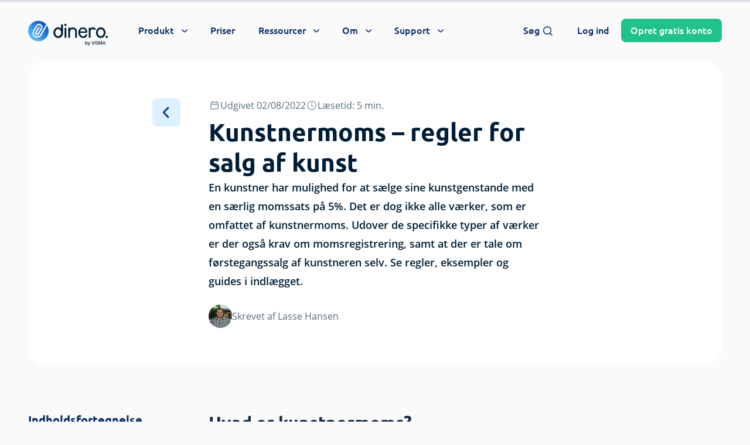

--- FILE ---
content_type: text/css; charset=UTF-8
request_url: https://dinero.dk/wp-content/cache/min/1/wp-content/plugins/was-this-helpful-pro/assets/css/wth-common.css?ver=1765540055
body_size: 1402
content:
.helpful-block-content{background:#F1F1F1;border:1px solid #DBD8D8;padding:20px;margin:0 0 20px;position:relative;overflow:auto;color:#555;font-family:inherit;font-size:1em;font-weight:400;width:100%}.helpful-block-content ul{margin-top:0;padding-left:0;margin-left:0}.helpful-block-content ul,.helpful-block-content ul p{margin-bottom:0px!important}.helpful-block-content .wth-loader{background-image:url("data:image/svg+xml,%3Csvg xmlns='http://www.w3.org/2000/svg' xmlns:xlink='http://www.w3.org/1999/xlink' style='margin: auto; background: none; display: block; shape-rendering: auto;' width='50px' height='50px' viewBox='0 0 100 100' preserveAspectRatio='xMidYMid'%3E%3Ccircle cx='30' cy='50' fill='%23191919' r='20'%3E%3Canimate attributeName='cx' repeatCount='indefinite' dur='1s' keyTimes='0;0.5;1' values='30;70;30' begin='-0.5s'%3E%3C/animate%3E%3C/circle%3E%3Ccircle cx='70' cy='50' fill='%2326b5e3' r='20'%3E%3Canimate attributeName='cx' repeatCount='indefinite' dur='1s' keyTimes='0;0.5;1' values='30;70;30' begin='0s'%3E%3C/animate%3E%3C/circle%3E%3Ccircle cx='30' cy='50' fill='%23191919' r='20'%3E%3Canimate attributeName='cx' repeatCount='indefinite' dur='1s' keyTimes='0;0.5;1' values='30;70;30' begin='-0.5s'%3E%3C/animate%3E%3Canimate attributeName='fill-opacity' values='0;0;1;1' calcMode='discrete' keyTimes='0;0.499;0.5;1' dur='1s' repeatCount='indefinite'%3E%3C/animate%3E%3C/circle%3E%3C/svg%3E");margin:0;position:absolute;left:0;right:0;top:0;bottom:0;background-color:rgba(255,255,255,.6);width:100%;height:100%;background-repeat:no-repeat;background-position:center}.helpful-block-content .wth-success{color:#24890D;font-weight:400;font-size:1em}.helpful-block-content .wth-error{color:red}.helpful-block-content .wth-title{font-size:1em;margin:10px 10px 10px 0}.helpful-block-content .wth-yes-input{color:#155724;background-color:#d4edda;border:1px solid #c3e6cb;padding:8px;width:100%}.helpful-block-content .wth-no-input{color:#721c24;background-color:#f8d7da;border:1px solid #f5c6cb;padding:8px;width:100%}.helpful-block-content .wth-share-title{font-size:1em;margin:10px;font-style:italic}.helpful-block-content .wth-share-box{background:#E9E7E8;padding:20px;margin-top:10px}.helpful-block-content .wth-fb-share-button{background:#416198;color:#fff;border:none;text-transform:uppercase;font-weight:300;font-size:.8em}.helpful-block-content .wth-tweeter-share-button{background:#55ACEE;color:#fff;border:none;text-transform:uppercase;font-size:.8em}.helpful-block-content .wth-fb-share-button:hover{opacity:.9;background:#416198!important}.helpful-block-content .wth-tweeter-share-button:hover{opacity:.9;background:#55ACEE!important}.helpful-block-content ul li{display:inline;list-style:none;margin:5px 0px!important}.helpful-block-content ul li a,.helpful-block-content .wth-submit{display:inline-block;border-radius:3px;border:1px solid #d2d2d2;text-align:center;padding:4px 12px;text-decoration:none;color:#444;background:#f1f1f1;text-transform:none;font-style:normal;font-weight:400;font-variant:normal;line-height:1;box-shadow:none}.helpful-block-content .wth-submit:hover{background:#e9e9e9}.helpful-block-content ul li a:hover{background:#fff}.helpful-block-content ul li textarea.wth-message{margin-top:0px!important;clear:both;display:block;border:1px solid #DBD8D8;background:#fff;min-height:100px;width:100%;margin-bottom:10px;color:#616161;font-weight:400;box-shadow:none}.helpful-block-content ul li textarea.wth-message:focus{border:1px solid #bebdbd;outline:none}.helpful-block-content .wth-submit{background:#1ebae9!important;color:white!important;padding:10px 20px!important;font-weight:400;border:navajowhite}.helpful-block-content .wth-submit:hover{background:#191919!important}.helpful-block-content .wth-submit:focus{outline:none}.helpful-block-content ul li a.wth-green-btn{background:#49a249;color:#fff;padding:10px 25px!important;box-shadow:none;border:1px solid #49a249;display:inline-flex;align-items:center}.helpful-block-content ul li a.wth-red-btn{background:#e5392b;color:#fff;padding:10px 25px!important;box-shadow:none;border:1px solid #e5392b;display:inline-flex;align-items:center}.helpful-block-content ul li a.wth-green-btn:hover,.helpful-block-content ul li a.wth-red-btn:hover{opacity:.7}.helpful-block-content ul li a.wth-green-btn:focus,.helpful-block-content ul li a.wth-red-btn:focus{outline:none}.helpful-block-content ul li a.wth-green-btn:before,.helpful-block-content ul li a.wth-red-btn:before{padding-right:5px;margin-left:0}@font-face{font-display:swap;font-family:'icomoon';src:url(../../../../../../../../plugins/was-this-helpful-pro/assets/css/fonts/icomoon.eot?7d1k85);src:url('../../../../../../../../plugins/was-this-helpful-pro/assets/css/fonts/icomoon.eot?7d1k85#iefix') format('embedded-opentype'),url(../../../../../../../../plugins/was-this-helpful-pro/assets/css/fonts/icomoon.ttf?7d1k85) format('truetype'),url(../../../../../../../../plugins/was-this-helpful-pro/assets/css/fonts/icomoon.woff?7d1k85) format('woff'),url('../../../../../../../../plugins/was-this-helpful-pro/assets/css/fonts/icomoon.svg?7d1k85#icomoon') format('svg');font-weight:400;font-style:normal}.helpful-block-content [class^="icon1-"]:before,.helpful-block-content [class*=" icon1-"]:before{font-family:'icomoon'!important;speak:none;font-style:normal;font-weight:400;font-variant:normal;text-transform:none;line-height:1;-webkit-font-smoothing:antialiased;-moz-osx-font-smoothing:grayscale}.helpful-block-content .icon1-happy:before{content:"\e05b"}.helpful-block-content .icon1-sad3:before{content:"\e05c"}.helpful-block-content .icon1-smiley:before{content:"\e900"}.helpful-block-content .icon1-sad4:before{content:"\e901"}.helpful-block-content .icon1-mute:before{content:"\e902"}.helpful-block-content .icon1-diamond2:before{content:"\e903"}.helpful-block-content .icon1-checked:before{content:"\e904"}.helpful-block-content .icon1-error:before{content:"\e905"}.helpful-block-content .icon1-thumbsup:before{content:"\e906"}.helpful-block-content .icon1-thumbsdown:before{content:"\e907"}.helpful-block-content .icon1-heart:before{content:"\e9da"}.helpful-block-content .icon1-heart-broken:before{content:"\e9db"}.helpful-block-content .icon1-smile:before{content:"\e9e1"}.helpful-block-content .icon1-smile2:before{content:"\e9e2"}.helpful-block-content .icon1-sad:before{content:"\e9e5"}.helpful-block-content .icon1-sad2:before{content:"\e9e6"}.helpful-block-content .icon1-baffled:before{content:"\e9f3"}.helpful-block-content .icon1-neutral:before{content:"\e9f7"}.helpful-block-content .icon1-diamond3:before{content:"\e908"}.helpful-block-content .icon1-thumb_down:before{content:"\e8db"}.helpful-block-content .icon1-thumb_up:before{content:"\e8dc"}.helpful-block-content .icon1-times2:before{content:"\e909"}.helpful-block-content .icon1-tick:before{content:"\e90a"}.helpful-block-content .icon1-times-outline:before{content:"\e90b"}.helpful-block-content .icon1-tick-outline:before{content:"\e90c"}.helpful-block-content .icon1-thumbs-up2:before{content:"\e90d"}.helpful-block-content .icon1-thumbs-down2:before{content:"\e90e"}.helpful-block-content .icon1-thumbs-down3:before{content:"\e90f"}.helpful-block-content .icon1-thumbs-up3:before{content:"\e910"}.helpful-block-content .icon1-check:before{content:"\f00c"}.helpful-block-content .icon1-close:before{content:"\f00d"}.helpful-block-content .icon1-remove:before{content:"\f00d"}.helpful-block-content .icon1-times:before{content:"\f00d"}.helpful-block-content .icon1-thumbs-o-up:before{content:"\f087"}.helpful-block-content .icon1-thumbs-o-down:before{content:"\f088"}.helpful-block-content .icon1-arrow-circle-up:before{content:"\f0aa"}.helpful-block-content .icon1-arrow-circle-down:before{content:"\f0ab"}.helpful-block-content .icon1-smile-o:before{content:"\f118"}.helpful-block-content .icon1-frown-o:before{content:"\f119"}.helpful-block-content .icon1-thumbs-up:before{content:"\f164"}.helpful-block-content .icon1-thumbs-down:before{content:"\f165"}.helpful-block-content .icon1-diamond:before{content:"\f219"}.helpful-block-content .icon1-emoji-happy:before{content:"\e911"}.helpful-block-content .icon1-emoji-neutral:before{content:"\e912"}.helpful-block-content .icon1-emoji-sad:before{content:"\e913"}.helpful-block-content .icon1-thumbs-down4:before{content:"\e914"}.helpful-block-content .icon1-thumbs-up4:before{content:"\e915"}.helpful-block-content .icon1-arrow-outline-down:before{content:"\e916"}.helpful-block-content .icon1-arrow-outline-up:before{content:"\e917"}.helpful-block-content .icon1-thumbs-down5:before{content:"\e918"}.helpful-block-content .icon1-thumbs-up5:before{content:"\e919"}.helpful-block-content .icon1-heart2:before{content:"\e91a"}.helpful-block-content .icon1-heart3:before{content:"\e91b"}.helpful-block-content .fc-disabled{pointer-events:none;cursor:not-allowed;opacity:.3}.helpful-adminbar-notification-green{background:#49A249!important}.helpful-adminbar-notification-red{background:#FB4949!important}.wth-feedback-error{border:2px solid #FF0000!important}.helpful-block-content a{text-decoration:none!important}

--- FILE ---
content_type: application/javascript; charset=UTF-8
request_url: https://dinero.dk/wp-content/cache/min/1/v1/sniper-link.js?ver=1765540055
body_size: 1267
content:
const DEV=!1&&location.host==="localhost:3040";const HOST=DEV?"http://localhost:3040":"https://sniperl.ink";class SniperLink extends HTMLElement{constructor(){super();this.attachShadow({mode:"open"});const template=document.createElement("template");template.innerHTML=`<div part="container"></div>
    <style>
      [part="container"] {
        display: block;
        width: max-content;
      }

      [part="button"] {
        display: flex;
        align-items: center;
        column-gap: 10px;
        background-color: ${this.COLORS.gray[50]};
        border: 1px solid ${this.COLORS.gray[200]};
        padding: 8px 14px;
        border-radius: 8px;
        text-decoration: none;
        filter: drop-shadow(0 1px 1px rgb(0 0 0 / 0.05));
      }

      [part="image"] {
        width: 24px;
        height: 24px;
        object-fit: contain;
      }

      [part="text"] {
        font-size: 16px;
        font-family: system-ui, sans-serif;
        font-weight: 700;
        color: ${this.COLORS.gray[800]};
        margin: 0;
      }

      [part="loading"] {
        height: 24px;
        width: 24px;
        background-image: url("data:image/svg+xml,%3Csvg xmlns='http://www.w3.org/2000/svg' width='32' height='32' fill='%23a3a3a3' viewBox='0 0 256 256'%3E%3Cpath d='M236,128a108,108,0,0,1-216,0c0-42.52,24.73-81.34,63-98.9A12,12,0,1,1,93,50.91C63.24,64.57,44,94.83,44,128a84,84,0,0,0,168,0c0-33.17-19.24-63.43-49-77.09A12,12,0,1,1,173,29.1C211.27,46.66,236,85.48,236,128Z'%3E%3C/path%3E%3C/svg%3E");
        background-size: 20px;
        background-repeat: no-repeat;
        background-position: center;
        animation: spin 1s linear infinite;
      }

      @keyframes spin {
        0% { transform: rotate(0deg); }
        100% { transform: rotate(360deg); }
      }
    </style>`;this.shadowRoot.appendChild(template.content.cloneNode(!0));this.container=this.shadowRoot.querySelector("div");this.requestCache={};this.requestInFlight=!1}
get recipient(){const email=this.getAttribute("recipient");if(email&&email.includes("+")&&email.includes("@")){const[localPart,domain]=email.split("@");const basePart=localPart.split("+")[0];return `${basePart}@${domain}`}
return email}
set recipient(value){if(value){this.setAttribute("recipient",value)}else{this.removeAttribute("recipient")}}
get sender(){return this.getAttribute("sender")}
set sender(value){if(value){this.setAttribute("sender",value)}else{this.removeAttribute("sender")}}
get templateText(){return this.getAttribute("template")??"Open in {provider}"}
set template(value){if(value){this.setAttribute("template",value)}else{this.removeAttribute("template")}}
async fetchData(){const originalEmail=this.getAttribute("recipient");const cacheKey=`${originalEmail}_${this.sender}`;if(this.requestCache[cacheKey]){return this.requestCache[cacheKey]}
this.container.appendChild(this.element("div",{part:"button"},this.element("div",{part:"loading"})));const response=await fetch(`${HOST}/v1/render?recipient=${this.recipient}&sender=${this.sender}&source=webcomponent`);const json=await response.json();const payload={json,status:response.status};this.requestCache[cacheKey]=payload;return payload}
async render(){if(!this.recipient||!this.sender){console.warn("[Sniper Link] Missing required attributes (recipient, sender)");return}
if(this.requestInFlight){return}
this.requestInFlight=!0;const{json,status}=await this.fetchData();this.requestInFlight=!1;while(this.container.firstChild){this.container.removeChild(this.container.firstChild)}
this.removeAttribute("hidden");if(status!==200){console.warn("[Sniper Link]",json.detail,json.metadata);if(json.code==="unknown_email_provider"){this.setAttribute("hidden","hidden")}
return}
this.container.appendChild(this.element("a",{part:"button",href:json.url,target:"_blank",},[this.element("img",{part:"image",src:json.image}),this.element("p",{part:"text"},this.templateText.replace(/{provider}/g,json.provider_pretty)),]))}
async connectedCallback(){this.render()}
static get observedAttributes(){return["recipient","sender","template"]}
attributeChangedCallback(){this.render()}
get COLORS(){return{gray:{50:"#fafafa",100:"#f5f5f5",200:"#e5e5e5",300:"#d4d4d4",400:"#a3a3a3",500:"#737373",600:"#525252",700:"#404040",800:"#262626",900:"#171717",950:"#0a0a0a",},}}
element(tag,attributes,children){const el=document.createElement(tag);for(const[key,value]of Object.entries(attributes)){if(key==="onClick"){el.addEventListener("click",value);continue}
el.setAttribute(key,value)}
if(children){if(typeof children==="string"){el.innerText=children}else if(Array.isArray(children)){children.forEach((child)=>{el.appendChild(child)})}else{el.appendChild(children)}}
return el}}
window.customElements.define("sniper-link",SniperLink)

--- FILE ---
content_type: image/svg+xml
request_url: https://dinero.dk/wp-content/themes/dinero-dk/dist/images/dinero_bullet.svg
body_size: -361
content:
<svg width="9" height="8" viewBox="0 0 9 8" fill="none" xmlns="http://www.w3.org/2000/svg">
<path d="M3.80363 1.22847C5.26623 0.76847 7.24167 0.918327 7.88988 2.46821C8.34575 3.55819 7.28961 5.53543 6.48989 6.17129C5.85796 6.67374 4.90151 6.64293 4.13983 6.58017C3.36145 6.51601 2.32202 6.49126 1.74714 5.86452C1.19647 5.26415 0.906698 4.14077 1.02694 3.33516C1.19539 2.20652 2.88974 1.5159 3.80363 1.22847Z" fill="#006EDC" stroke="#006EDC" stroke-linecap="round"/>
</svg>
